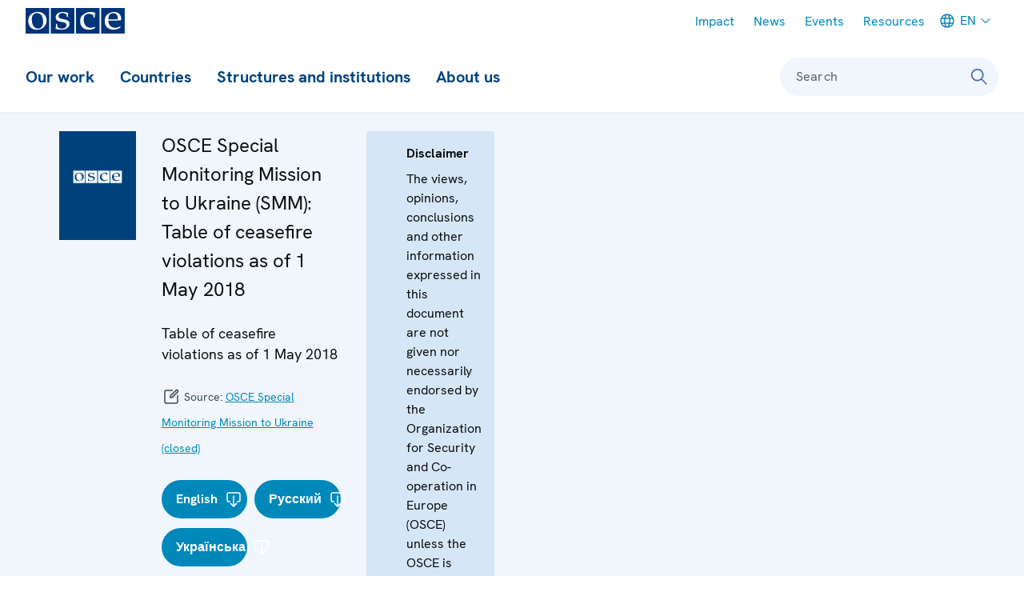

--- FILE ---
content_type: text/html
request_url: https://www.osce.org/special-monitoring-mission-to-ukraine/379411?download=true
body_size: 784
content:
<!DOCTYPE HTML PUBLIC "-//W3C//DTD HTML 4.01//EN" "http://www.w3.org/TR/html4/strict.dtd">
<html>
<head>
<meta http-equiv="Content-Type" content="text/html; charset=iso-8859-1">
<meta http-equiv="Content-Script-Type" content="text/javascript">
<script type="text/javascript">
function getCookie(c_name) { // Local function for getting a cookie value
    if (document.cookie.length > 0) {
        c_start = document.cookie.indexOf(c_name + "=");
        if (c_start!=-1) {
        c_start=c_start + c_name.length + 1;
        c_end=document.cookie.indexOf(";", c_start);

        if (c_end==-1) 
            c_end = document.cookie.length;

        return unescape(document.cookie.substring(c_start,c_end));
        }
    }
    return "";
}
function setCookie(c_name, value, expiredays) { // Local function for setting a value of a cookie
    var exdate = new Date();
    exdate.setDate(exdate.getDate()+expiredays);
    document.cookie = c_name + "=" + escape(value) + ((expiredays==null) ? "" : ";expires=" + exdate.toGMTString()) + ";path=/";
}
function getHostUri() {
    var loc = document.location;
    return loc.toString();
}
setCookie('YPF8827340282Jdskjhfiw_928937459182JAX666', '18.224.1.43', 10);
try {  
    location.reload(true);  
} catch (err1) {  
    try {  
        location.reload();  
    } catch (err2) {  
    	location.href = getHostUri();  
    }  
}
</script>
</head>
<body>
<noscript>This site requires JavaScript and Cookies to be enabled. Please change your browser settings or upgrade your browser.</noscript>
</body>
</html>
